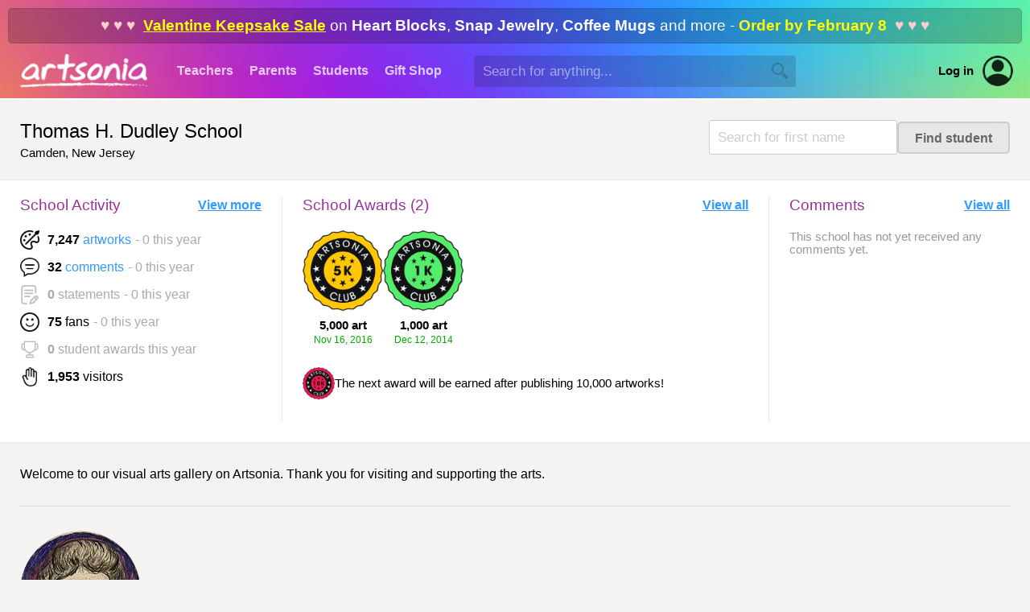

--- FILE ---
content_type: text/html; Charset=UTF-8
request_url: https://www.artsonia.com/schools/school.asp?id=32057
body_size: 13626
content:


<html>

<head>

	<title>Artsonia School &raquo; Thomas H. Dudley School</title>
	
	<meta name="keywords" content="student, kid, art, museum, gallery, portfolio, artist, children, teacher, education, school, project, idea, art contest, lesson plan, artwork, child, painting, elementary, middle, high">
	<meta name="description" content="Artsonia is a gallery of student art portfolios where young artists (grades PK-12) display their art worldwide. We have a vibrant community of art teachers who also share their ideas and lesson plans.">
	
	<meta http-equiv="Content-Type" content="text/html; charset=iso-8859-1">

	
	<link rel="stylesheet" type="text/css" href="/shared/styles/main.css?v=20251130">
	
	
	<link rel="stylesheet" type="text/css" href="/shared/lib/load-awesome-1.1.0/css/ball-clip-rotate.min.css" />
	<link rel="stylesheet" type="text/css" href="/shared/styles/loaders.css" />
	
	
	
		<link type="text/css" href="/shared/jquery/jquery-ui-1.14.1/jquery-ui.min.css" rel="Stylesheet" />
		<script type="text/javascript" src="/shared/jquery/jquery-3.7.1.js"></script>
		<script type="text/javascript" src="/shared/jquery/jquery-ui-1.14.1/jquery-ui.min.js"></script>
		<script type="text/javascript" src="/shared/jquery/jquery.timers-1.2.js"></script>
		<script type="text/javascript" src="/shared/jquery/jquery.ui.touch-punch.min.js"></script>
		<script type="text/javascript" src="/shared/jquery/jquery.blockUI.js"></script>
		<script type="text/javascript" src="/shared/jquery/js.cookie.min.js"></script>
		<script type="text/javascript" src="/shared/jquery/artsonia.js?v=20240726b"></script>

		<script src="/shared/lib/sweetalert/sweetalert.min.js"></script>
		<link rel="stylesheet" type="text/css" href="/shared/lib/sweetalert/sweetalert.css">		

		
	<meta name="viewport" content="width=device-width, initial-scale=1, user-scalable=no"> 
	
	
	<script type="text/javascript">
	
		window.onerror = function (msg, url, line, col, error) {
		 
			let container = document.getElementById("ScriptError");
			if ( container ) {
				container.style.display = "";
				let output = document.getElementById("ScriptErrorDetails");
				if ( output ) {
					output.innerHTML = msg + "<br>";
					output.innerHTML += url + "<br>";
					output.innerHTML += "Line " + line + ", Col " + col + "<br>";
					output.innerHTML += error.message + "<br>";
					output.innerHTML += error.stack;
				}
			}
			
			try {
				var errorData = {
					errorMsg: msg,
					errorUrl : url,
					errorLocation: "line " + line + ", col " + col,
					errorObjMessage: error.message,
					errorObjStack: error.stack,
					url: document.location.href,
					sessionID: "801DBE1FB50847339F65EA91AAF80EBB",
					psessionID: "2F06A67860AD48CE8D38454F5A44428F",
					authToken: "",
					authUserID: "",
					authUserType: "",
					cartID: ""
				};
				$.post("/shared/httperrors/client.asp", errorData); // , function(result) { });
			}
			catch(err) {
			}
			
			return false;
		}	
		
		$(function() {
		
			$(document).on("change", "select.hasPlaceholder", function() { updateSelect($(this)); });
			var $selects = $("select.hasPlaceholder");
			$selects.each(function() { updateSelect($(this)); });
			/*
			const observer = new MutationObserver( () => { $selects.trigger("mutated") });
			observer.observe($selects[1], { childList: true });
			$selects.on("mutated", (e) => { console.log("mutated"); updateSelect($(this)); });
			*/
			function updateSelect($select) {
				var val = $select.val();
				$select.css("color", val == "" || val == null ? "#ccc" : "inherit");
			}
			
			function scrubEmoji(str) {
				var result = str;
				if ( str !== undefined && str !== null ) {
					const emojiRegex = /[\u{1F600}-\u{1F64F}|\u{1F300}-\u{1F5FF}|\u{1F680}-\u{1F6FF}|\u{2600}-\u{26FF}|\u{2700}-\u{27BF}|\u{1F900}-\u{1F9FF}|\u{1F1E6}-\u{1F1FF}]/gu;
					result = result.replace(emojiRegex, "");
				}
				return result;
			}
			
			$("textarea, input[type='text']").keyup(checkEmoji).change(checkEmoji);
			
			function checkEmoji(e) {
				var $obj = $(e.target);
				var text = $obj.val();
				text2 = scrubEmoji(text);
				if ( text !== text2 ) {
					text2 = text2.replace(/  +/g, ' ');
					$obj.val(text2);
					$("<div class='emoji-warning' style='background:#f00;color:#fff;padding:5px 10px;font-family:arial;font-size:12px;font-weight:bold;border-radius:3px;margin-top:5px;position:absolute;'>Emoji are not allowed</div>")
						.insertAfter($obj)
						.delay(1000).fadeOut(1000, function() {
							$(this).remove();
						});
				}
			}
			
		});

	</script>
	
	

	<script src="/shared/lib/masonry/masonry.pkgd.min.js"></script>
	<script type="text/javascript" src="/shared/jquery/jquery.timers-1.2.js"></script>
	
	<style>
	
		
		#page { background: #eee; }
		

		.grid-sizer,
		.grid-item {		
			width: 296px;
			/*
			margin-left:25px;
			margin-right:25px;
			*/
			}
			
		.gutter-sizer { width: 30px; }
		
		.block-with-text {
			  overflow: hidden;
			  position: relative; 
			  line-height: 1.25em;
			  max-height: 10em;   /* max-height = line-height (1.25) * lines max number (3) */
			  text-align: justify;   	/* fix problem when last visible word doesn't adjoin right side  */
			  margin-right: -1em;
			  padding-right: 1em;
		}

		.block-with-text:before {
		  content: '...';
		  position: absolute;
		  right: 0;
		  bottom: 0;
		}

		.block-with-text:after {
		  content: '';
		  position: absolute;
		  right: 0;
		  width: 1em;
		  height: 1em;
		  margin-top: 0.2em;
		  background: white;
		}
		
		.activity-container {
			background:#fff;
			margin:25px -25px 30px;
			padding:20px 25px 25px;
			border-top:1px #e8e8e8 solid;
			border-bottom:1px #e8e8e8 solid;
			display:flex;
			align-items:flex-start;
			flex-direction: row;
		}
		
		.activity-block:not(:first-child) {
			margin-left:25px;
			padding-left:25px;
			border-left:1px #e8e8e8 solid;
			min-width: 300px;
			min-height:280px;
		}
		
		.activity-block-activity {
			min-width: 300px;
		}
		.activity-block-comments {
			max-width: 400px;
		}
		
		.badge {
			width: 100px;
			height: 150px;
			position: relative;
		}
		.badge-icon {
			width: 100px;
			height: 100px;
		}
		.badge-label {
			text-align: center;
			margin-top: 10px;
			font-family: arial;
			font-size: 11pt;
		}
		.badge-more {
			width: 100px;
			height: 100px;
			min-width: 100px;
			overflow: hidden;
			display: flex;
			align-items:center;
			justify-content: center;
			font-family: arial;
			font-size: 12pt;
			color: #666;
		}
		
		@media only screen and (max-width: 48em) 
		{
			.activity-container {
				flex-direction: column;
			}
			
			.activity-block:not(:first-child) {
				margin-left:0;
				padding-left:0;
				border-left:0;
				min-height:inherit;
				margin-top:25px;
				padding-top:25px;
				border-top:1px #e8e8e8 solid;
				width: 100%;
			}
			
			.activity-block-activity {
				min-width: 100%;
			}
			.activity-block-activity {
				max-width: 100%;
			}

			.badge {
				width: 80px;
				height: 120px;
			}
			.badge-icon {
				width: 80px;
				height: 80px;
			}
			.badge-label {
				text-align: center;
				margin-top: 7px;
				font-family: arial;
				font-size: 10pt;
			}
			.badge-more {
				width: 80px;
				height: 80px;
				min-width: 80px;
			}
		}	
		
	</style>

	

	<script language="javascript">

		$(function() {
		
			var _unitsPerLoad = 20;
			var _more = false;
		
			var $grid = $('.grid').masonry({
				itemSelector: '.grid-item',
				columnWidth: '.grid-sizer',
				gutter: '.gutter-sizer',
				percentPosition: true
			});

			$("div[id^='TeacherBio_']").click(function() {
				location.href = "teachers.asp?id=32057";
			});
			
			$("#BtnViewBios").click(function() {
				location.href = "teachers.asp?id=32057";
			});

			$("#BtnViewVideos").click(function() {
				location.href = "videos.asp?id=32057";
			});
			
			
			
			$("#BtnLoadMore").click(function() {
				loadMore(_unitsPerLoad);
			});

			var $win = $(window);
			var checkScroll = false;
			$win.scroll(function() {
				if ( !checkScroll ) return;
				var $elem = $("#LoadBar");
				var docViewTop = $win.scrollTop();
				var docViewBottom = docViewTop + $win.height();
				var elemTop = $elem.offset().top;
				var elemBottom = elemTop + $elem.height();
				if ( (elemTop >= docViewTop) && (elemTop <= docViewBottom) ) {
					checkScroll = false;
					loadMore(_unitsPerLoad);
				}
			});
			
			var _countOnScreen = 0;
			var _year = 0;
			
			function loadMore(count) {
			
				$("#BtnLoadMore").hide();
				$("#LoadSpinner").show();

				$.ajax({
					type: "POST",
					url: "/schools/school.ajax.asp",
					data: "Action=GetProjects&SchoolID=32057&StartAt="+_countOnScreen.toString()+"&Count="+count.toString(),
					success: function(xml, status, xhr) {
						var resultType = $(xml).find("result").attr("type");
						var result = $(xml).find("result").text();
						if ( resultType != "success" ) {
							$("#LoadSpinner").hide();
							$("#LoadError").html("Unable to load images" + (result != "" ? " ("+result+")" : ""));
							$("#LoadError").show();
						}
						else {
							$("#TheGrid").show();
							
							$(xml).find("project").each(function() {
							
								var item = "";
							
								_countOnScreen++;
								
								var id = $(this).attr("id");
								var name = $(this).find("name").text();
								var year = parseInt($(this).find("year").text());
								var artwork = parseInt($(this).find("artwork").attr("count"));
								var artworkPublic = parseInt($(this).find("artwork").attr("count_public"));
								var comments = parseInt($(this).find("comments").attr("count"));
								var statements = parseInt($(this).find("statements").attr("count"));
								var sampleArtID = $(this).find("sampleart").attr("id");
								var w = parseInt($(this).find("sampleart").find("imagewidth").text());
								var h = parseInt($(this).find("sampleart").find("imageheight").text());
								var isVideo = ($(this).find("sampleart").attr("video")=="Y");
								var isTranscoding = ($(this).find("sampleart").attr("transcoding")=="Y");
								var isTranscodingError = ($(this).find("sampleart").attr("error")=="Y");

								if ( year != _year ) {
									_year = year;
									item += "<div class='grid-item' style='margin:20px -0 40px;width:100%;background:#eee;box-shadow:none;border-radius:0;border-top:1px #ddd solid;border-bottom:1px #ddd solid;'>";
									item += "<div style='display:flex;padding:10px 20px;flex-wrap:wrap;white-space:nowrap;'>";
									item += "<div class='textNormal' style='font-family:arial;font-size:16pt;color:#000;flex-grow:1;'>";
									item += "Art Projects <span style='color:#666;'> - ";
									if ( year == 2025 )
										item += "this school year <span class='show-for-large'>(since July "+year.toString();
									else if ( year == 2024 ) 
										item += "last school year <span class='show-for-large'>(July "+year.toString()+" - "+(year+1).toString();
									else
										item += (2025-year).toString() + " years ago <span class='show-for-large'>(July "+year.toString()+" - "+(year+1).toString();
									item += ")</span></span>";
									item += "</div>";
									item += "<div style='display:flex;align-items:center;'>";
									//item += "<table border=0 cellspacing=0 cellpadding=0><tr valign='middle'>";
									//item += "<td>";
									item += "<div>";
									item += "<a href='/media/slideshows/?school=32057&sdt=7/1/"+year.toString() + "&edt=7/1/" + (year+1).toString() + "'>";
									item += "<img src='/images/icons/play-button.png' width='24' height='24' border='0' valign='absmiddle'>";
									item += "</a>";
									item += "</div>";
									item += "<div style='padding-left:8px;text-align:center;'>";
									item += "<a href='/media/slideshows/?school=32057&sdt=7/1/"+year.toString() + "&edt=7/1/" + (year+1).toString() + "'>";
									item += "<font color='#666666'>slideshow</font>";
									item += "</a>";
									item += "</div>";
									item += "</div>";
									item += "</div>";
									item += "</div>";
									item += "</div>";
									/*
									item += "<div class='grid-item' style='margin-top:20px;margin-bottom:30px;width:950px;background:none;box-shadow:none;text-align:center;'>";
									item += "<table border='0' cellspacing='0' cellpadding='0' width='100%'><tr valign='middle'>";
									item += "<td style='padding-right:10px;padding-top:2px;' width='50%'><div class='hline' style='margin:0px;border-top:1px #ccc solid;'>&nbsp;</div></td>";
									item += "<td nowrap class='textNormal' style='font-family:arial;font-size:16pt;color:#000;'>";
									item += "Art Projects <span style='color:#999;'>(";
									if ( year == 2025 )
										item += "this school year, since July "+year.toString();
									else if ( year == 2024 ) 
										item += "last school year, July "+year.toString()+" - June "+(year+1).toString();
									else
										item += (2025-year).toString() + " years ago, July "+year.toString()+" - June "+(year+1).toString();
									item += ")</span>";
									item += "</td>";
									item += "<td style='padding-left:10px;padding-top:2px;' width='50%'><div class='hline' style='margin:0px;border-top:1px #ccc solid;'>&nbsp;</div></td>";
									item += "</tr></table></div>";
									*/
								}
								
								var url = "/museum/gallery.asp?project="+id;
								if ( id == 0 ) {
									url += "&school=32057&sdt=7/1/"+year.toString()+"&edt=7/1/"+(year+1).toString();
								}
								
								item += "<div class='grid-item' style='background:none;box-shadow:none;'>";
								//item += "<div class='grid-item' style='overflow:visible;background:none;box-shadow:none;height:"+(colWH+55).toString()+"px;'>";

								//item += "<div style='cursor:pointer;position:absolute;z-index:1;margin-top:"+Math.floor((colWH-pileWH)*0.5).toString()+"px;margin-left:"+Math.floor((colWH-pileWH)*0.5).toString()+"px;'>";
								
								if ( artwork > 0 && sampleArtID ) {
									
									var preview = "";
									var cw, ch, cdx=0, offset=0;
									if ( isVideo && w==0 && h==0 ) {
										w=296;
										h=296;
										cw=296;
										ch=296;
										var iconWidth=Math.round(cw*0.6);
										var iconHeight=Math.round(ch*0.6);
										preview = "<div class='genthumb-nopreview grid-item-art' style='background:#f8f8f8;display:absolute;z-index:1;border-radius:15px;width:" +cw.toString() + "px;height:" +ch.toString() + "px;text-align:center;'>";
										preview += "<img src='/images/video-nopreview.png' width='" + iconWidth.toString() + "' height='" + iconHeight.toString() + "' style='opacity:0.1;margin-top:" + Math.round((ch-iconHeight)*0.5) + "px;'>";
										preview += "</div>";
									}
									else {
										var scalew = 296 / w;
										var scaleh = 400 / h;
										var scale = scalew < scaleh ? scalew : scaleh;
										w = Math.round(w * scale);
										h = Math.round(h * scale);
										cw = w;
										ch = h;
										cdx = (296-w)*0.5;
										preview = "<img src='https://images.artsonia.com/art/"+sampleArtID+".jpg?maxwidth="+w.toString() + "&maxheight=" + h.toString() + "' width='"+w.toString()+"' height='"+h.toString()+"' border='0' class='grid-item-art'>";
									}
									var htm = "<div style='display:inline-block;width:" + w.toString() + "px;height:" + h.toString() + "px;' class='genthumb' data-artid='" + sampleArtID + "'>";
									if ( isVideo ) {
										var wIcon = Math.round(296*0.2);
										var fontSize = Math.round(wIcon*0.3);
										if ( isTranscodingError ) {
											htm += "<div style='position:absolute;z-index:2;margin-left:"+Math.round(0.5*(w-wIcon))+"px;margin-top:"+Math.round(0.5*(h-wIcon))+"px;text-align:center;color:#f00;font-weight:bold;font-size:"+fontSize+"px;filter: drop-shadow(0px 0px 5px #fff);'><img src='/images/video-warning.png' width='"+wIcon+"' height='"+wIcon+"'><br>error</div>"
										}
										else if ( isTranscoding ) {
											htm += "<div style='position:absolute;z-index:2;margin-left:"+Math.round(0.5*(w-wIcon))+"px;margin-top:"+Math.round(0.5*(h-wIcon))+"px;width:"+wIcon+"px;height:"+wIcon+"px;'><div class='loader' style='width:"+wIcon+"px;height:"+wIcon+"px;'></div></div>";
											//htm += "<div class='la-ball-clip-rotate la-dark' style='position:absolute;z-index:2;margin-left:" + Math.round(0.5*(w-wIcon)) + "px;margin-top:" + Math.round(0.5*(h-wIcon)) + "px;'><div></div></div>";
										}
										else {
											htm += "<div style='position:absolute;z-index:2;margin-left:" + Math.round(0.5*(w-wIcon)) + "px;margin-top:" + Math.round(0.5*(h-wIcon)) + "px;'><img src='/images/video-play-btn-lg.png' width='" + wIcon + "' height='" + wIcon + "'></div>";
										}
									}
									htm += preview + "</div>";
								
									/*
									// updated 2017-03-07 to never crop image even on maximum height of item container
									var scalew = 296 / w;
									var scaleh = 400 / h;
									var scale = scalew < scaleh ? scalew : scaleh;
									w = Math.round(w * scale);
									h = Math.round(h * scale);
									var cw = w, ch = h;
									var cdx = (296-w)*0.5;
									var offset = 0;
									//if ( h > 400 ) {
									//	ch = 400;
									//	offset = Math.floor((-0.5)*(h-ch));
									//}
									*/

									item += "<div class='grid-item-image' style='z-index:1;width:"+cw+"px;height:"+ch+"px;margin-left:"+cdx+"px;border-radius:10px;overflow:hidden;box-shadow:0px 2px 2px #666;'>";
									item += "<div style='margin-top:"+offset+"px;'>";
									item += "<a href='"+url+"'>";
									//item += "<img src='https://images.artsonia.com/art/medium/"+sampleArtID+".jpg' width='"+w.toString()+"' height='"+h.toString()+"' border='0' class='grid-item-art'>";
									item += htm;
									item += "</a></div></div>";
				
								}
								
								else {
								
									item += "<div style='width:296px;height:296px;border-radius:8px;background:#fff;box-shadow:0px 2px 2px #ccc;'>";
									item += "<div style='position:absolute;z-index:3;'><a href='"+url+"'><img src='/images/spacer.gif' border='0' width='296' height='296'></a></div>";
									item += "<div class='textLabel' style='position:absolute;z-index:2;padding-top:100px;font-size:16pt;color:#bbb;line-height:1.5em;text-align:center;width:296px;height:296px;'>";
									if ( artwork == 0 ) {
										item += "this project has<br>no artwork";
									}
									else if ( artworkPublic == 0 ) {
										item += "hidden<br>artwork";
									}
									else {
										item += "could not display<br>the image<br>" + artworkPublic;
									}
									item += "</div></div>";
									
								}								
								
								item += "<div class='textNormal' style='padding:10px 10px 0px;'>";
								
								item += "<div style='width:296px;text-align:center;overflow:hidden;text-overflow:ellipsis;white-space:nowrap;'>" + name + "</div>";
								
								if ( artwork > 0 ) {
									item += "<div style='margin-top:5px;'><table border='0' cellspacing='0' cellpadding='0' align='center'><tr valign='middle'>";
									item += "<td><img src='/museum/images/art.png' width='16' height='16' border='0' title='artworks'></td>";
									item += "<td class='textLabel' style='padding-left:5px;'>";
									item += "<a href='" + url + "'>" + artwork.toString() + " art</a>";
									item += "</td>";
									if ( comments > 0 ) {
										item += "<td style='padding-left:12px;'><img src='/museum/images/comment2.png' width='16' height='16' border='0' title='comments'></td>";
										item += "<td class='textLabel' style='padding-left:5px;'>";
										item += "<a href='comments.asp?id=32057&year="+year.toString()+"&project="+id+"'>";
										item += comments.toString() + " comment"+(comments > 1 ? "s" : "");
										item += "</a>";
										item += "</td>";
									}
									if ( statements > 0 ) {
										item += "<td style='padding-left:12px;'><img src='/museum/images/statement.png' width='16' height='16' border='0' title='statements'></td>";
										item += "<td class='textLabel' style='padding-left:5px;'>";
										item += "<a href='statements.asp?id=32057&year="+year.toString()+"&project="+id+"'>";
										item += statements.toString() + " statement"+(statements > 1 ? "s" : "");
										item += "</a>";
										item += "</td>";
									}
									item += "</tr></table></div>";
								}
								
								item += "</div>";

								item += "</div>";
								
								var $item = $(item);
								$grid.append($item).masonry("appended", $item);

							});
							
							var more = $(xml).find("projects").attr("more") == "y";
							if ( more ) {
								$("#LoadSpinner").hide();
								$("#BtnLoadMore").show();
								checkScroll = true;
							}
							else {
								$("#LoadBar").hide();
							}
							
							if (_countOnScreen==0) {
								$("#LoadBar").hide();
								$("#PanelEmptySet").show();
								$("#TheGrid").hide();
							}

							//var s = (new XMLSerializer()).serializeToString(xml);
							//$("#Debug").text(s);
							
						}
					},
					error: function(xhr, status, error) {
						$("#LoadSpinner").hide();
						$("#LoadError").html("Unable to load projects");
						$("#LoadError").show();
					}
				});			
			
			}

			// initialize the first set
			loadMore(_unitsPerLoad);
			
			// slideshow for bio photos
			var bios = $("div[id^='TeacherBio_']");
			var bioIndex = 0;
			if ( bios.length > 0 ) {
				var hmax = 0;
				$(bios).each(function() {
					hmax = Math.max(hmax, $(this).height());
				});
				$("#BioSlideSpacer").css("height", hmax+"px");
			}
			if ( bios.length > 1 ) {
				$(document).everyTime(3000, "flashBorder", function(i) {
					bios.eq(bioIndex).fadeOut();
					if ( ++bioIndex > bios.length-1 ) bioIndex=0;
					bios.eq(bioIndex).fadeIn();
				});
			}
							
			// dynamically show awards
			var curAwards = -1;
			$(window).resize(function() { scaleContent(); });
			scaleContent();
			function scaleContent() {
				var wview = $(".activity-block-awards").innerWidth();
				var wcontainer = wview-30;
				var waward = $(".badge").width();
				var gap = 15;
				var total = 2;
				var maxAwards = Math.floor((wcontainer+gap)/(waward+gap));
				if ( maxAwards < 1 ) maxAwards = 1;
				if ( maxAwards < total && maxAwards > 1 ) maxAwards--;
				if ( maxAwards != curAwards ) {
					$(".badge").each(function(index) {
						$(this).toggle(index < maxAwards);
					});
					var m = (-1)*gap*(total-maxAwards);
					$(".badge-more").toggle(maxAwards < total).html("+"+(total-maxAwards)+" more").css("margin-left", m+"px");
					curAwards = maxAwards;
				}
			}
			
			
			
		});
		
	</script>

</head>

<body>



	<div id="HeaderWrapper">

		

		<a name="top"></a>

		

		<div id="header" class="header-standard header-xmas">

			
			<div class="headerPromoBanner" onclick="location.href='/gifts/'"><span class='show-for-large'><span style='color:#fcc;'>&hearts; &hearts; &hearts;&nbsp;&nbsp;</span><a href='/gifts/'>Valentine Keepsake Sale</a> on <b>Heart Blocks</b>, <b>Snap Jewelry</b>, <b>Coffee Mugs</b> and more - <b style='color:#ff0;'>Order by February 8</b><span style='color:#fcc;'>&nbsp;&nbsp;&hearts; &hearts; &hearts;</span></span><span class='show-for-small'><a href='/gifts/'>Valentines Sale</a> - Order by <span style='color:#ff0;'>February 8</span></span></div>
			

			<div class="show-for-large-flex" style="height:68px;display:flex;align-items:center;justify-content:flex-start;">
			
				<div style="min-width:210px;align-items:center;justify-content:center;display:flex;">
					<a href="/"><img src="/emails/system/templates/images/header-logo.png" width="160" height="42" border="0"></a>
				</div>
			
				<div class="headerTab "><a href="/teachers/">Teachers</a></div>
				<div class="headerTab "><a href="/parents/">Parents</a></div>
				<div class="headerTab "><a href="/class/">Students</a></div>
				<div class="headerTab "><a href="/gifts/">Gift&nbsp;Shop</a></div>
				
				
				<div id="HeaderSearchContainer" style="margin-left:30px;flex-grow:1;display:flex;align-items:center;">
					<input type="text" id="HeaderSearchText" value="" autocomplete="off" autocorrect="off" autocapitalize="off" spellcheck="false" placeholder="Search for anything..." size="40" maxlength="100" class="inputField" style="border:1px rgba(0,0,0,0) solid;background:rgba(0,0,0,0.15);width:100%;min-width:250px;max-width:400px;height:2.25em;color:#fff;" onkeydown="if (event.keyCode == 13) headerSearch('HeaderSearchText');">
					<img id="HeaderSearchBtn" src="/images/nav/search_magnify_tool.png" border="0" width="20" height="20" style="display:absolute;margin-left:-30px;filter:brightness(0);opacity:0.2;cursor:pointer;">
				</div>
				<div id="HeaderAltSearchToggle" style="display:none;flex-grow:1;margin-left:25px;align-items:center;">
					<img id="HeaderAltSearchToggleBtn" src="/images/nav/search_magnify_tool.png" border="0" width="20" height="20" style="filter:brightness(2);opacity:0.75;cursor:pointer;"  onclick="headerShowSmallSearch()">
				</div>
				
				<a class="hoverLink" style="margin-left:20px;color:#000;font-weight:bold;font-size:11pt;" href="/login.asp">Log in</a>
				<a style="margin-left:10px;margin-right:20px;" href="/login.asp"><div style='position:relative;width:40px;height:40px;border-radius:100%;background:transparent;overflow:hidden;opacity:0.85;'><img src='/images/icons/account.png' border='0' & width='40' height='40' style='border-radius:100%;'></div></a>
				

			</div>

			<div class="show-for-small" style="position:relative;z-index:102;height:68px;width:100%;">
				<div style="position:absolute;z-index:103;width:100%;height:68px;display:flex;flex-direction:column;align-items:center;justify-content:center;text-align:center;">
					
					<a href="/"><img src="/emails/system/templates/images/header-logo.png" border="0" style="width:50%;min-width:140px;max-width:160px;"></a>
					
				</div>
				<div style="position:absolute;z-index:104;left:5px;height:68px;width:48px;display:flex;align-items:center;gap:10px;">
					<img class="nav-small-menu-toggle" src="/images/nav/menu_slideover.png" width="48" height="48" border="0" style="cursor:pointer;filter:invert(1.0);" onclick="headerSmallMenu()">
					
					<img id="NavSmallSearchIcon" src="/images/nav/search_magnify_tool2.png" width="28" height="28" border="0" style="cursor:pointer;filter:invert(1.0);" onclick="headerShowSmallSearch()">
					
				</div>
				
			</div>

		</div>

		<div id="NavSmallMenuOverlay" style="position:absolute;z-index:998;display:none;left:0;top:0;bottom:0;right:0;width:100%;height:100%;background:rgba(0,0,0,0.6);">
			&nbsp;
		</div>
	
		<div id="NavSmallMenuContainer" style="position:absolute;z-index:999;display:none;margin-top:-60px;">
		
			<img class="nav-small-menu-toggle" src="/images/icons/close-plain.png" width="36" height="36" border="0" style="position:absolute;cursor:pointer;left:10px;top:10px;" onclick="headerSmallMenu()">

			
			<div style="height:35px;">&nbsp;</div>
			
			
			<ul style="margin-top:5px;">
				<li><a href="/">Homepage</a></li>
				<li><a href="/gifts/">Gift&nbsp;Shop</a></li>
				
				<li><a href="/teachers/">Teachers</a></li>
				
				<li><a href="/parents/">Parents</a></li>
				
				<li><a href="/class/">Students</a></li>
				
				<li style="border-bottom:0px;"><a href="/login.asp" style="color:#09f;">Account Login</a></li>
				
			</ul>
			
		</div>
		
		
		<div id="HeaderAltSearchContainer" style="background:#fff;display:none;padding:20px 25px;">
			<div style="display:flex;align-items:center;justify-content:space-between;">
				<div style="flex-grow:1;"><input type="text" id="HeaderAltSearchText" class="noFocusHighlight" value="" autocomplete="off" autocorrect="off" autocapitalize="off" spellcheck="false" placeholder="Search for anything..." size="40" maxlength="100" style="color:#000;background:#fff;width:100%;border:0px;font-size:14pt;font-family:arial;" onkeydown="if (event.keyCode == 13) document.getElementById('HeaderAltSearchBtn').click()"></div>
				<div style="margin-left:20px;"><span id="HeaderAltSearchBtn" onclick="headerSearch('HeaderAltSearchText')" style="cursor:pointer;"><img src="/images/nav/search_magnify_tool.png" border="0" width="24" height="24"></span></div>
			</div>
		</div>
		

		<style>
			.nav-verified {
				padding: 5px 8px;
				font-family:arial;
				font-size:11pt;
				display:flex;
				align-items:center;
				gap:7px;
				color: #0b0;
			}		
			.nav-verified img {
				filter: contrast(0.5) brightness(1.5) invert(0.7) sepia(0.5) hue-rotate(90deg) saturate(400%);
			}
			.nav-unverified {
				display: none;
				padding: 5px 8px;
				font-family:arial;
				font-size:11pt;
				/*display:flex;*/
				align-items:center;
				gap:7px;
				opacity: 0.5;
				border-radius: 5px;
			}
			.nav-unverified:hover {
				background: #eee;
				cursor: pointer;
				opacity: 1;
				color: #09f;
			}
		</style>

		<div id="NavProfilePopup" style="position:absolute;overflow:hidden;z-index:999;display:none;width:100%;margin-top:-60px;right:10px;max-width:350px;background:#fff;border-radius:10px;box-shadow: 0px 6px 12px rgba(0,0,0,0.5);">
		
			<img id="NavProfilePopupCloseBtn" src="/images/icons/close-plain.png" width="24" height="24" style="cursor:pointer;position:absolute;opacity:0.75;right:10px;top:10px;">
			
			<div style="margin-top:20px;display:flex;align-items:center;flex-direction:column;">
				<div></div>
				<div style="margin-top:10px;font-family:arial;font-size:15pt;"></div>
				<div style="margin-top:5px;font-family:arial;font-size:11pt;color:#666;text-align:center;">Unknown account type</div>
				
				<div style="padding:0 20px;margin-top:20px;font-family:arial;font-size:11pt;display:flex;align-items:center;justify-content:space-evenly;width:100%;gap:20px;">
					<a href="" style="font-weight:bold;" class="hoverLink">Dashboard</a>
					
					<a href="" style="color:#f00;" class="hoverLink">Log out</a>
				</div>
			</div>

			<div style="background:#f6f6f6;padding:12px 20px 14px;border-top:1px #eee solid;margin-top:25px;text-align:center;font-weight:normal;font-family:arial;font-size:11pt;display:flex;align-items:center;gap:10px;justify-content:center;">
				<a href="/accounts.asp" class="hoverLink"><img src="/images/icons/change-user.png" width="32" height="32" style="opacity:0.65;" border="0"></a>
				<a href="/accounts.asp" class="hoverLink">Switch to a different account</a>
			</div>
			
		</div>
				
		<script language="javascript">

			function headerSearch(id) {
				var txt = $("#"+id).val();
				txt = txt.replace(/^\s+|\s+$/g, "");
				if ( txt == "" ) {
					swal("","You did not type anything into the search box.","error");
				}
				else {
					location.href = "/search/_default.asp?q=" + escape(txt);
				}
			}
			
			$("#HeaderSearchBtn").click(function() {
				headerSearch("HeaderSearchText");
			});
			
			function headerSmallMenu() {
				var visible = $("#NavSmallMenuContainer").is(":visible");
				if ( visible ) $("#NavSmallMenuOverlay").fadeOut(250); else $("#NavSmallMenuOverlay").fadeIn(250);
				$("#NavSmallMenuContainer").toggle("slide", {direction:"left"}, 250);
				//$("#NavSmallMenuIcon").css("transform","rotate(" + ($("#NavSmallMenuContainer").is(":visible") ? "90" : "0") + "deg)");
			}
			
			function headerShowSmallSearch() {
				$("#NavSmallSearchIcon").hide();
				$("#HeaderAltSearchToggleBtn").hide();
				$("#HeaderAltSearchContainer").slideDown();
				$("#HeaderAltSearchText").focus();
			}
			
			$(".profile-container").click(function() {
				$("#NavProfilePopup").toggle();
			});
			
			$("#NavProfilePopupCloseBtn").click(function() {
				$("#NavProfilePopup").hide();
			});
			
			$(document).mouseup(function(event) 
			{
				var div = $("#NavProfilePopup");
				if (!div.is(event.target) && div.has(event.target).length === 0) div.hide();
			});

		</script>
		
		
		
	</div>

	<div id="page-new" style="border-top:2px #fff solid;">
		


<div class="flex-for-large">

	<div style="flex-grow:1;">
		<h1 class="textPageTitle" style="margin-bottom:5px;">Thomas H. Dudley School</h1>
		<div style="font-family:arial;font-size:11pt;">
			Camden, New Jersey
		</div>
	</div>
	
	<div class="show-for-small" style="width:20px;height:20px;">&nbsp;</div>
	
	
	<div style="margin-top:0;">
		<form method="post" name="FindArtistForm" action="_school.asp?id=32057" ID="Form1">
		<div style="display:flex;align-items:center;gap:10px;">
			<input type="text" class="inputField" name="ArtistFirstName" value="" size="20" maxlength="100" placeholder="Search for first name" style="min-width:100px;">
			<input type="submit" name="GoSearch" value="Find student" class="button">
		</div>
		</form>
	</div>
	

</div>
			
<div class="activity-container">

	<div class="activity-block activity-block-activity" style="">
	
		<div class="textNormal" style="margin-bottom:8px;display:flex;align-items:center;justify-content:space-between;font-family:arial;">
			<div style="font-size:14pt;color:#939;">
				School Activity
			</div>
			<a href="archive.asp?id=32057" class="" style="margin-top:0;font-weight:bold;font-size:12pt;">View more</a>
		</div>
		
		<div style="margin-top:20px;display:flex;align-items:center;justify-content:flex-start;font-family:arial;font-size:12pt;white-space:nowrap;">
					
			<img src="images/icon-art.png" width="24" height="24" class="">		
			<div style="margin-left:10px;color:;">
				<b>7,247</b>&nbsp;<a href='/museum/gallery.asp?school=32057' class='lightlink'>artworks</a>
			</div>
						
			<div style="margin-left:5px;color:#aaaaaa;">
				- 0&nbsp;this year
			</div>
		</div>
		
		<div style="margin-top:10px;display:flex;align-items:center;justify-content:flex-start;font-family:arial;font-size:12pt;white-space:nowrap;">
					
			<img src="images/icon-comment.png" width="24" height="24" class="">		
			<div style="margin-left:10px;color:;">
				<b>32</b>&nbsp;<a href='comments.asp?id=32057' class='lightlink'>comments</a>
			</div>
						
			<div style="margin-left:5px;color:#aaaaaa;">
				- 0&nbsp;this year
			</div>
		</div>		
		
		<div style="margin-top:10px;display:flex;align-items:center;justify-content:flex-start;font-family:arial;font-size:12pt;white-space:nowrap;">
					
			<img src="images/icon-statement.png" width="24" height="24" class="ghost">		
			<div style="margin-left:10px;color:#aaaaaa;">
				<b>0</b>&nbsp;statements
			</div>
						
			<div style="margin-left:5px;color:#aaaaaa;">
				- 0&nbsp;this year
			</div>
		</div>		
		
		<div style="margin-top:10px;display:flex;align-items:center;justify-content:flex-start;font-family:arial;font-size:12pt;white-space:nowrap;">
					
			<img src="images/icon-fan.png" width="24" height="24" class="">		
			<div style="margin-left:10px;color:;">
				<b>75</b> fans
			</div>
						
			<div style="margin-left:5px;color:#aaaaaa;">
				- 0 this year
			</div>
		</div>		
		
		
		<div style="margin-top:10px;display:flex;align-items:center;justify-content:flex-start;font-family:arial;font-size:12pt;white-space:nowrap;">
					
			<img src="images/icon-award.png" width="24" height="24" class="ghost">		
			<div style="margin-left:10px;color:#aaaaaa;">
				<b>0</b>&nbsp;student awards&nbsp;this year
			</div>
		</div>	
		
		
		<div style="margin-top:10px;display:flex;align-items:center;justify-content:flex-start;font-family:arial;font-size:12pt;white-space:nowrap;">
					
			<img src="images/icon-visitor.png" width="24" height="24" class="">		
			<div style="margin-left:10px;color:;">
				<b>1,953</b> visitors
			</div>
		</div>		
		
	</div>
	
	<div class="activity-block activity-block-awards" style="flex-grow:1;width:100%;max-width:600px;overflow:hidden;">
		
		<div class="textNormal" style="margin-bottom:8px;display:flex;align-items:center;justify-content:space-between;font-family:arial;">
			<div style="font-size:14pt;color:#939;">
				School Awards
				(2)
			</div>
			<a href="awards/awards.asp?id=32057" class="" style="margin-top:0;font-weight:bold;font-size:12pt;">View all</a>
		</div>
		
		<div style="margin-top:20px;display:flex;align-items:flex-start;justify-content:flex-start;gap:10px 15px;">
			
				<a href="awards/detail.asp?id=32057&badge=2" class="hiddenlink" style="text-decoration:none;"><div class="badge">
					
					<img class="badge-icon" src="images/badges/2.png" border="0">
					<div class="badge-label">
						<b>5,000 art</b>
						<div style="font-size:80%;margin-top:3px;white-space:nowrap;color:#0a0;">Nov 16, 2016</div>
					</div>
				</div></a>
				
				<a href="awards/detail.asp?id=32057&badge=1" class="hiddenlink" style="text-decoration:none;"><div class="badge">
					
					<img class="badge-icon" src="images/badges/1.png" border="0">
					<div class="badge-label">
						<b>1,000 art</b>
						<div style="font-size:80%;margin-top:3px;white-space:nowrap;color:#0a0;">Dec 12, 2014</div>
					</div>
				</div></a>
				
				<div class="badge-more" style="display:none;"></div>
			
		</div>
		
		
		<div style="margin-top:20px;">
			<div style="display:flex;align-items:center;gap:10px;">
				<img src="images/badges/3.png" width="40" height="40" style="filter:grayscale(0%);">
				<div style="font-family:arial;font-size:11pt;line-height:1.3em;">The next award will be earned after publishing 10,000 artworks!</div>
			</div>
			
		</div>
		

	</div>
	
	
	
	<div class="activity-block activity-block-comments" style="flex-shrink:1;">

		<div class="textNormal" style="margin-bottom:8px;display:flex;align-items:center;justify-content:space-between;font-family:arial;">
			<div style="font-size:14pt;color:#939;">
				Comments
				
			</div>
			<a href="comments.asp?id=32057" class="" style="margin-top:0;font-weight:bold;font-size:12pt;">View all</a>
		</div>

		<div style="margin-top:20px;padding-right:10px;">
			
				<div style="color:#999;font-family:arial;font-size:11pt;">This school has not yet received any comments yet.</div>
			
		</div>

	</div>
			
	

</div>
			

<div style="font-family:arial;font-size:12pt;margin-bottom:25px;">Welcome to our visual arts gallery on Artsonia.  Thank you for visiting and supporting the arts.</div>

	<div class="hline" style="margin:30px 0;">&nbsp;</div>
	

	<div style="display:flex;align-items:flex-start;justify-content:flex-start;flex-wrap:wrap;gap:30px;margin-bottom:0px;">

		
		<div style="text-align:center;position:relative;height:220px;">
			<div style="height:150px;">
				
				<div id="TeacherBio_116900" style="position:absolute;width:150px;">
					<div align="center" style="cursor:pointer;">
						<div style='position:relative;width:150px;height:150px;border-radius:100%;background:transparent;overflow:hidden;'><img src='https://images.artsonia.com/people/67C85694-0CCF-400D-9388-DBF8122BA0B0.jpg?size=150' border='0' & width='150' height='150' style='border-radius:100%;'></div>
					</div>
					<div class="textNormal" style="margin-top:10px;width:150px;text-align:center;position:absolute;margin-top:40px;">
						Barbara Gail
					</div>			
				</div>
				
				<div id="BioSlideSpacer" style="width:150px;height:5px;overflow:hidden;">&nbsp;</div>
			</div>
			<div class="textNormal" style="font-family:arial;font-size:12pt;font-weight:bold;margin-top:15px;"><a href="teachers.asp?id=32057">Meet the Teachers</a></div>
		</div>
		

	</div>		



 <div id="PanelEmptySet" class="textNormal" style="margin-top:55px;color:#c00;display:none;text-align:center;font-family:arial;font-size:13pt;">
	No artwork has been published to this school.
</div>

<div class="grid" id="TheGrid" style="margin:0px auto 0;display:;text-align:center;">
  <div class="grid-sizer"></div>
  <div class="gutter-sizer"></div>
</div>

<div id="LoadBar" style="margin-top:35px;clear:both;">
	<table border="0" cellspacing="0" cellpadding="0" height="50">
		<tr valign="middle">
			<td width="50%"><div class="hline" style="border-top:1px #ccc solid;">&nbsp;</div></td>
			<td style="padding:0px 10px;" nowrap>
				<div id="BtnLoadMore"><span class="button buttonBlue">more</span></div>
				<div id="LoadSpinner" style="display:none;"><img src="/images/icons/anim_refresh1.gif" width="32" height="32" border="0"></div>
				<div id="LoadError" style="display:none;color:#999;font-family:arial;font-size:14pt;" class="textNormal">{ERROR}</div>
			</td>
			<td width="50%"><div class="hline" style="border-top:1px #ccc solid;">&nbsp;</div></td>
		</tr>
	</table>
</div>



		<div style="height:10px;">&nbsp;</div>

	</div>

		

	<div id="FooterWrapper" style="background:#f4f3f1;">

		<div style="height:1px;background:#ddd;overflow:hidden;margin:0 30px;">&nbsp;</div>

		<div id="footer" style="padding-top:25px;color:#888;">
			<div class="textNormal" style="color:#ccc;text-align:center;display:flex;align-items:center;justify-content:center;flex-wrap:wrap;gap:20px 40px;">
				
				<div style="display:flex;align-items:center;justify-content:center;flex-wrap:wrap;gap:20px 20px;">
					<a href="https://www.artsonia.com/about/" style="color:#666;" class="hoverLink">About us</a>
					<a href="https://www.artsonia.com/terms/"  style="color:#666;" class="hoverLink">Terms</a>
					<a href="https://www.artsonia.com/privacy/"  style="color:#333;font-weight:bold;" class="hoverLink">Privacy</a>
					<a href="https://www.artsonia.com/accessibility.asp"  style="color:#666;" class="hoverLink">Accessibility</a>
					<a href="https://www.artsonia.com/contact.asp"  style="color:#666;" class="hoverLink">Contact us</a>
					<a href="https://help.artsonia.com/hc/en-us/" style="color:#666;" class="hoverLink">Helpdesk</a>
				</div>
			</div>
			
			<div class="textNormal" style="margin-top:25px;display:flex;align-items:center;justify-content:center;">
				<div style="margin:0 5px;"><a href="https://www.facebook.com/artsonia"><img src="/emails/system/templates/images/icon-facebook.png" border="0" width="40" height="40"></a></div>
				<div style="margin:0 5px;"><a href="https://twitter.com/artsonia"><img src="/emails/system/templates/images/icon-twitter.png" border="0" width="40" height="40"></a></div>
				<div style="margin:0 5px;"><a href="https://pinterest.com/artsonia"><img src="/emails/system/templates/images/icon-pinterest.png" border="0" width="40" height="40"></a></div>
				<div style="margin:0 5px;"><a href="https://instagram.com/artsonia"><img src="/emails/system/templates/images/icon-instagram.png" border="0" width="40" height="40"></a></div>
				<div style="margin:0 5px;"><a href="https://www.tiktok.com/@artsoniaofficial"><img src="/emails/system/templates/images/icon-tiktok.png" border="0" width="40" height="40"></a></div>
			</div>
			
			<div class="textNormal" style="margin-top:25px;text-align:center;" align="center">
				&copy;2000-2026 Artsonia LLC. All rights reserved.
			</div>
			<div class="textNormal" style="font-size:8pt;margin-top:10px;text-align:center;margin-bottom:40px;">
				By using this website you agree to our <a href="/terms/" target="_blank" style="color:#999;">Terms of Service</a> and <a href="/privacy/" target="_blank" style="color:#999;">Privacy Policy</a>.
			</div>
			
		</div>

	</div>

	

</body>
</html>



--- FILE ---
content_type: text/xml; Charset=UTF-8
request_url: https://www.artsonia.com/schools/school.ajax.asp
body_size: 1309
content:
<?xml version="1.0" encoding="ISO-8859-1"?><response><result type="success"></result><projects more='y'><project id='1947658'><name>Words Have Power</name><year>2019</year><artwork count='6' count_public='1' /><sampleart id='83565084' video='N' transcoding='N' error='N'><imagewidth>2500</imagewidth><imageheight>1925</imageheight></sampleart><comments count='0' /><statements count='0' /></project><project id='1947656'><name>Pedestrian Bridges</name><year>2019</year><artwork count='8' count_public='3' /><sampleart id='83564566' video='N' transcoding='N' error='N'><imagewidth>1772</imagewidth><imageheight>2462</imageheight></sampleart><comments count='0' /><statements count='0' /></project><project id='1840052'><name>Pumpkin Oil Pastel</name><year>2019</year><artwork count='14' count_public='7' /><sampleart id='78088078' video='N' transcoding='N' error='N'><imagewidth>1769</imagewidth><imageheight>1288</imageheight></sampleart><comments count='0' /><statements count='0' /></project><project id='1836201'><name>Leaf Oil Pastel</name><year>2019</year><artwork count='29' count_public='5' /><sampleart id='78049805' video='N' transcoding='N' error='N'><imagewidth>1860</imagewidth><imageheight>2500</imageheight></sampleart><comments count='0' /><statements count='0' /></project><project id='1836198'><name>Oil Pastel Landscape</name><year>2019</year><artwork count='12' count_public='5' /><sampleart id='78086962' video='N' transcoding='N' error='N'><imagewidth>1804</imagewidth><imageheight>1788</imageheight></sampleart><comments count='0' /><statements count='0' /></project><project id='1696444'><name>Fruit In Color</name><year>2018</year><artwork count='4' count_public='1' /><sampleart id='70999036' video='N' transcoding='N' error='N'><imagewidth>1496</imagewidth><imageheight>2036</imageheight></sampleart><comments count='0' /><statements count='0' /></project><project id='1689516'><name>Surreal Dudley School Sea Monster Invasion</name><year>2018</year><artwork count='17' count_public='0' /><comments count='0' /><statements count='0' /></project><project id='1689511'><name>Flower Power</name><year>2018</year><artwork count='139' count_public='15' /><sampleart id='71004264' video='N' transcoding='N' error='N'><imagewidth>1224</imagewidth><imageheight>1660</imageheight></sampleart><comments count='0' /><statements count='0' /></project><project id='1676194'><name>Secret Behind Mona Lisa's Smile Revealed</name><year>2018</year><artwork count='41' count_public='7' /><sampleart id='70157152' video='N' transcoding='N' error='N'><imagewidth>1430</imagewidth><imageheight>2146</imageheight></sampleart><comments count='0' /><statements count='0' /></project><project id='1676189'><name>Winter Trees</name><year>2018</year><artwork count='25' count_public='4' /><sampleart id='70681382' video='N' transcoding='N' error='N'><imagewidth>1395</imagewidth><imageheight>1848</imageheight></sampleart><comments count='0' /><statements count='0' /></project><project id='1570821'><name>Three Dimensions With Origami Paper</name><year>2017</year><artwork count='2' count_public='0' /><comments count='0' /><statements count='0' /></project><project id='1570811'><name>Fruit Bowls</name><year>2017</year><artwork count='1' count_public='0' /><comments count='0' /><statements count='0' /></project><project id='1570809'><name>Pop Art </name><year>2017</year><artwork count='20' count_public='5' /><sampleart id='65296158' video='N' transcoding='N' error='N'><imagewidth>2000</imagewidth><imageheight>1493</imageheight></sampleart><comments count='0' /><statements count='0' /></project><project id='1570806'><name>Dia De Los Muertos Skull Study</name><year>2017</year><artwork count='5' count_public='1' /><sampleart id='65294437' video='N' transcoding='N' error='N'><imagewidth>1440</imagewidth><imageheight>2000</imageheight></sampleart><comments count='0' /><statements count='0' /></project><project id='1570675'><name>Klee Castles</name><year>2017</year><artwork count='5' count_public='0' /><comments count='0' /><statements count='0' /></project><project id='1570601'><name>Gumball Machine</name><year>2017</year><artwork count='10' count_public='1' /><sampleart id='65288742' video='N' transcoding='N' error='N'><imagewidth>1448</imagewidth><imageheight>1999</imageheight></sampleart><comments count='0' /><statements count='0' /></project><project id='1546316'><name>Kandinsky Color Circles</name><year>2017</year><artwork count='40' count_public='2' /><sampleart id='63996987' video='N' transcoding='N' error='N'><imagewidth>1650</imagewidth><imageheight>1676</imageheight></sampleart><comments count='0' /><statements count='0' /></project><project id='1546302'><name>Sea Turtles</name><year>2017</year><artwork count='12' count_public='3' /><sampleart id='63996177' video='N' transcoding='N' error='N'><imagewidth>1836</imagewidth><imageheight>1914</imageheight></sampleart><comments count='0' /><statements count='0' /></project><project id='1450998'><name>Sugar Skulls</name><year>2017</year><artwork count='77' count_public='3' /><sampleart id='59562589' video='N' transcoding='N' error='N'><imagewidth>1500</imagewidth><imageheight>2000</imageheight></sampleart><comments count='0' /><statements count='0' /></project><project id='1429637'><name>Zen Tangle Sculpture</name><year>2017</year><artwork count='37' count_public='4' /><sampleart id='58695334' video='N' transcoding='N' error='N'><imagewidth>1790</imagewidth><imageheight>1898</imageheight></sampleart><comments count='0' /><statements count='0' /></project></projects></response>